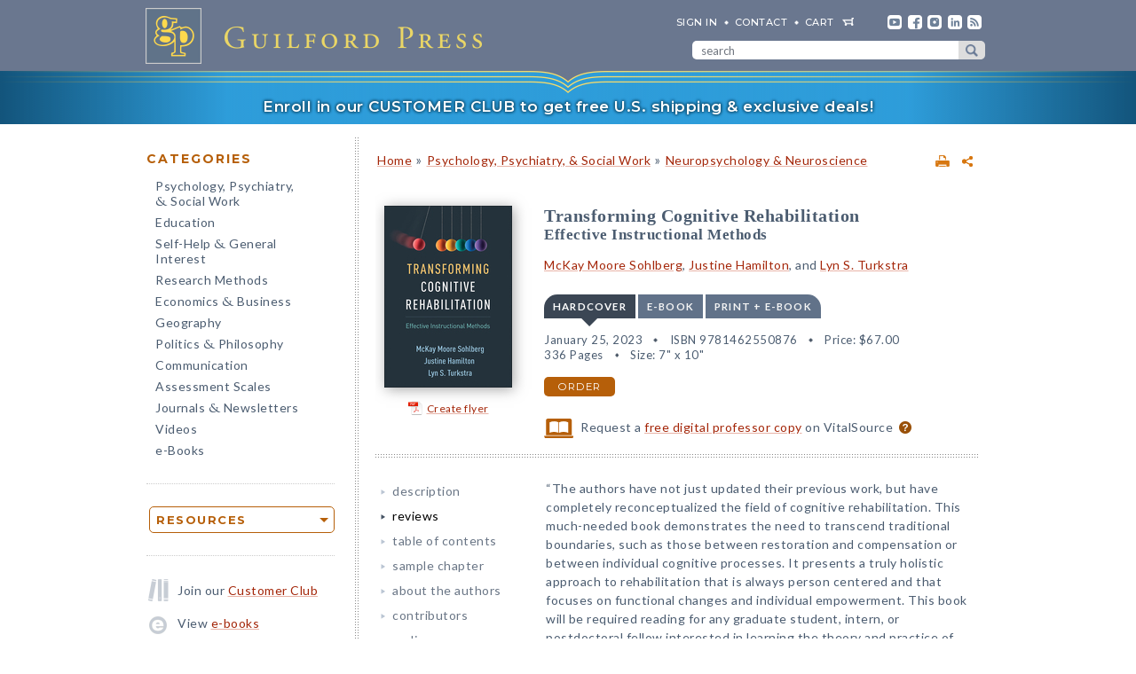

--- FILE ---
content_type: text/html; charset=UTF-8
request_url: https://www.cms.guilford.com/books/Transforming-Cognitive-Rehabilitation/Sohlberg-Hamilton-Turkstra/9781462550876/reviews
body_size: 17453
content:
<!DOCTYPE html>
<!--[if IE 8 ]>    <html lang="en-US" class="ie8"> <![endif]-->
<!--[if IE 9 ]>    <html lang="en-US" class="ie9"> <![endif]-->
<!--[if (gt IE 9)|!(IE)]><!--> <html lang="en-US" class="responsive-html"> <!--<![endif]-->
<head>
	<title>Transforming Cognitive Rehabilitation: Effective Instructional Methods</title>
	<meta charset="UTF-8">
	<meta name="viewport" content="width=device-width, initial-scale=1">
	<meta http-equiv="X-UA-Compatible" content="IE=edge">
	
		<META name="description" content="Grounded in cutting-edge knowledge about cognitive function and recovery from brain injury, this practical reference and text builds on the authors' influential earlier work, Optimizing Cognitive Rehabilitation. It incorporates major advances in the field to provide a new framework for assessing patients and developing individualized rehabilitation plans.">
	<META name="keywords" content="acquired, assessments, degenerative diseases, dementia, evaluations, interventions, long covid-19, manual, memory loss, occupational therapy, optimizing, recovery, rehabrelated, skills training, speech-language pathology, strategies, traumatic brain injury, treating, working with patients">
		<meta property="og:image" content="https://www.guilford.com/covers/9781462550876.jpg">
		<meta property="og:image:width" content="144">
		<meta property="og:image:height" content="205">
	<meta property="og:description" content="Grounded in cutting-edge knowledge about cognitive function and recovery from brain injury, this practical reference and text builds on the authors' influential earlier work, Optimizing Cognitive Rehabilitation. It incorporates major advances in the field to provide a new framework for assessing patients and developing individualized rehabilitation plans.">
	<meta property="og:title" content="Transforming Cognitive Rehabilitation: Effective Instructional Methods">
	<meta property="og:url" content="https://www.guilford.com/books/Transforming-Cognitive-Rehabilitation/Sohlberg-Hamilton-Turkstra/9781462550876/reviews">


	<meta property="og:site_name" content="Guilford Press">
<!-- meta_extra -->
	<link rel="apple-touch-icon" sizes="57x57" href="/apple-touch-icon-57x57.png?v=2">
	<link rel="apple-touch-icon" sizes="60x60" href="/apple-touch-icon-60x60.png?v=2">
	<link rel="apple-touch-icon" sizes="72x72" href="/apple-touch-icon-72x72.png?v=2">
	<link rel="apple-touch-icon" sizes="76x76" href="/apple-touch-icon-76x76.png?v=2">
	<link rel="apple-touch-icon" sizes="114x114" href="/apple-touch-icon-114x114.png?v=2">
	<link rel="apple-touch-icon" sizes="120x120" href="/apple-touch-icon-120x120.png?v=2">
	<link rel="apple-touch-icon" sizes="144x144" href="/apple-touch-icon-144x144.png?v=2">
	<link rel="apple-touch-icon" sizes="152x152" href="/apple-touch-icon-152x152.png?v=2">
	<link rel="apple-touch-icon" sizes="180x180" href="/apple-touch-icon-180x180.png?v=2">
	<link rel="icon" type="image/png" href="/favicon-32x32.png?v=2" sizes="32x32">
	<link rel="icon" type="image/png" href="/favicon-194x194.png?v=2" sizes="194x194">
	<link rel="icon" type="image/png" href="/favicon-96x96.png?v=2" sizes="96x96">
	<link rel="icon" type="image/png" href="/android-chrome-192x192.png?v=2" sizes="192x192">
	<link rel="icon" type="image/png" href="/favicon-16x16.png?v=2" sizes="16x16">
	<link rel="manifest" href="/manifest.json?v=2">
	<link rel="mask-icon" href="/safari-pinned-tab.svg?v=2" color="#6e8198">
	<meta name="msapplication-TileColor" content="#6e8198">
	<meta name="msapplication-TileImage" content="/mstile-144x144.png">
	<meta name="theme-color" content="#667a91">

	

	<link rel="stylesheet"  href="/css/style.min.css?df7d6fd7b9a5b230b7b6479d9c8cfb17" type="text/css" media="all">

	<script src="https://ajax.googleapis.com/ajax/libs/jquery/3.7.1/jquery.min.js"></script>
	<script src="/js/jquery.jcarousel.min.js"></script>

	<!-- Google tag (gtag.js) -->
	<script type="text/plain" data-category="analytics" data-service="Google Analytics" async data-src="https://www.googletagmanager.com/gtag/js?id=G-LF0PP30NBR"></script>
	<script type="text/plain" data-category="analytics" data-service="Google Analytics">
		window.dataLayer = window.dataLayer || [];
		function gtag(){dataLayer.push(arguments);}
		gtag('js', new Date());

		gtag('config', 'G-LF0PP30NBR', {
			
				"content_group": "product_page",
				"page_title": "Transforming Cognitive Rehabilitation: Effective Instructional Methods"
		});
		gtag('config', 'AW-1063409819');

		
gtag("event", "view_item", {
  currency: "USD",
  value: 67,
  items: [
		{
			item_id: "sohlberg4",
			item_name: "Transforming Cognitive Rehabilitation: Effective Instructional Methods",
			item_list_name: "product-page",
			item_list_id: "product-page",
			item_category: "Psychology, Psychiatry, & Social Work - Neuropsychology & Neuroscience",
			price: 67
		}
	]
});

	</script>

	<!-- Pingdom RUM -->
	<script type="text/plain" data-category="analytics" data-service="Pingdom">
		var _prum = [['id', '527bf25fabe53d042d000000'],
			     ['mark', 'firstbyte', (new Date()).getTime()]];
		(function() {
		    var s = document.getElementsByTagName('script')[0]
		      , p = document.createElement('script');
		    p.async = 'async';
		    p.src = '//rum-static.pingdom.net/prum.min.js';
		    s.parentNode.insertBefore(p, s);
		})();
	</script>
	
	<!-- Hotjar -->
	<script type="text/plain" data-category="analytics" data-service="Hotjar">
		(function(h,o,t,j,a,r){
			h.hj=h.hj||function(){(h.hj.q=h.hj.q||[]).push(arguments)};
			h._hjSettings={hjid:3417520,hjsv:6};
			a=o.getElementsByTagName('head')[0];
			r=o.createElement('script');r.async=1;
			r.src=t+h._hjSettings.hjid+j+h._hjSettings.hjsv;
			a.appendChild(r);
		})(window,document,'https://static.hotjar.com/c/hotjar-','.js?sv=');
	</script>

    	
</head>

<body class="internal responsive no-js">
	<a class="skip-link" href="#main-content" tabindex="0">Skip to content</a>
	<header class="header-wrapper" role="banner">
		<div class="header">
			<a href="https://www.guilford.com" class="home" aria-label="go to homepage"></a>
			<nav role="navigation" aria-label="desktop-header-nav" class="header-inner">
				<ul>
					<li><a href="/sign-in" rel="nofollow">SIGN IN</a></li>
					<li><a href="/contact-guilford-press">Contact</a></li>
					<li id="last" class="cart"><a rel="nofollow" href="/view-cart">cart</a><span class="dropdown-toggle cart-icon inactive" aria-label="open cart dropdown"></span></li>
					<li class="social youtube first"><a href="https://www.youtube.com/user/guilfordpress" target="_blank"><img src="https://www.guilford.com//images/social/icon-header-youtube-retina.png" style="width:16px;height:16px;" alt="YouTube"></a></li>
					<li class="social fb"><a href="https://www.facebook.com/pages/Guilford-Press/27048010039" target="_blank"><img src="https://www.guilford.com//images/social/icon-header-facebook-retina.png" style="width:16px;height:16px;" alt="Facebook"></a></li>
					<li class="social instagram"><a href="https://www.instagram.com/guilfordpress/" target="_blank"><img src="https://www.guilford.com//images/social/icon-header-instagram-retina.png" style="width:16px;height:16px;" alt="Instagram"></a></li>
					<li class="social linkedin"><a href="https://www.linkedin.com/company/guilford-publications" target="_blank"><img src="https://www.guilford.com//images/social/icon-header-linkedin-retina.png" style="width:16px;height:16px;" alt="LinkedIn"></a></li>
					<li class="social rss last"><a href="https://guilfordjournals.com/rss" target="_blank"><img src="https://www.guilford.com//images/social/icon-header-rss-retina.png" style="width:16px;height:16px;" alt="RSS"></a></li>
				</ul>

				<form id="search-form" method="get" action="/search" class="header-search" role="search" aria-label="desktop-search">
					<div class="search-input-wrapper">
						<input type="text" placeholder="search" class="search-input" id="header-search-input" name="pattern" aria-label="search" required><button class="search-submit" aria-label="submit search">submit search</button>
					</div>
				</form>
			</nav>
			<nav role="navigation" aria-label="mobile-header-nav" class="header-inner-mobile">
				<div class="cart-overlay-container">
					<a href="/view-cart"><img src="https://www.guilford.com//images/glyphicons-cart-2x.png" id="cart-glyph" alt="cart glyph"></a>
					
				</div>
				<img src="https://www.guilford.com//images/glyphicons-search-2x.png" id="search-glyph" alt="search glyph" tabindex="0" class="dropdown-toggle">
				<img src="https://www.guilford.com//images/glyphicons-menu-2x.png" id="menu-glyph" alt="menu-glyph" tabindex="0" class="dropdown-toggle">
			</nav>
		</div>
		<nav class="header-mobile-menu-container" role="navigation" aria-label="mobile-nav-menu">
			<div class="header-mobile-menu">
				<div class="arrow-up"></div>
				<ul>
					<li class="submenu"><a class="mobile-categories-link menu-button inactive" tabindex="0">Browse Categories</a>
						<ul>
							<li><a href="/browse/psychology-psychiatry-social-work">Psychology, Psychiatry, <span class="amp amp-menu">&amp;</span> Social Work</a></li>
							<li><a href="/browse/education">Education</a></li>
							<li><a href="/browse/self-help-general-interest">Self-Help <span class="amp amp-menu">&amp;</span> General Interest</a></li>
							<li><a href="/browse/research-methods">Research Methods</a></li>
							<li><a href="/browse/economics-business">Economics <span class="amp amp-menu">&amp;</span> Business</a></li>
							<li><a href="/browse/geography">Geography</a></li>
							<li><a href="/browse/politics-philosophy">Politics <span class="amp amp-menu">&amp;</span> Philosophy</a></li>
							<li><a href="/browse/communication">Communication</a></li>
							<li><a href="/browse/assessment-scales">Assessment Scales</a></li>
							<li><a href="/browse/journals-newsletters">Journals <span class="amp amp-menu">&amp;</span> Newsletters</a></li>
							<li><a href="/browse/videos">Videos</a></li>
							<li><a href="/e-books">e-Books</a></li>
						</ul>
					</li>
					<li class="submenu"><a class="mobile-resources-link menu-button inactive" tabindex="0">Browse Resources</a>
						<ul>
							<li><a href="/ordering-information">Ordering Information</a></li>
							<li><a href="/journals-newsletters/renew">Renew a Subscription</a></li>
							<li><a href="/offers">Special Offers</a></li>
							<li><a href="/professors">For Professors</a></li>
							<li><a href="/teachers-schools">For Teachers &amp; Schools</a></li>
							<li><a href="/student-discount">For Students</a></li>
							<li><a href="/authors">For Authors</a></li>
							<li><a href="/resellers">For Resellers</a></li>
							<li><a href="/librarians">For Librarians</a></li>
							<li><a href="/treating-military-clients">For Treating Military Clients</a></li>
							<li><a href="/conference-calendar">Conference Calendar</a></li>
							<li><a href="/publicity">Publicity</a></li>
							<li><a href="/mhe-resources">Free Chapters, Tips, & Tools</a></li>
							<li><a href="/meet-authors">Meet our Authors</a></li>
							<li><a href="/permissions">Permissions</a></li>
							<li><a href="/rights-and-translations">Foreign Rights</a></li>
							<li><a href="/CE-credits">CE Credits</a></li>
							<li><a href="/employment-opportunities">Employment Opportunities</a></li>
							<li><a href="/freelance-opportunities">Freelance Opportunities</a></li>
						</ul>
					</li>
					<li class="link"><a href="/contact-guilford-press" class="menu-button">Contact Us</a></li>
					<li class="link"><a href="/sign-in" class="menu-button">Sign In</a></li>
					<li class="link"><a href="/emails" class="menu-button">emails</a></li>
					<li class="link"><a href="/e-books" class="menu-button">e-books</a></li>
					<li class="link"><a href="/new-releases" class="menu-button">new releases</a></li>
					<li class="link"><a href="/request-catalogs" class="menu-button">catalogs</a></li>
					<li class="link"><a href="/bestsellers" class="menu-button">bestsellers</a></li>
				</ul>			
			</div>
		</nav>
		<div class="header-mobile-search-container" role="search" aria-label="mobile-search">
			<div class="header-mobile-search">
				<div class="arrow-up"></div>
				<form id="search-form-mobile" method="get" action="/search" class="header-search">
					<label for="header-search-input-mobile">Search</label>
					<input type="text" placeholder="" class="search-input" id="header-search-input-mobile" name="pattern" aria-label="search input" required>
					<button class="search-submit" aria-label="submit search"><span class="arrow-right"></span></button>
				</form>
			</div>
		</div>
	</header>

	<div class="top-banner-alert internal-promotion" tabindex="0" data-promovariant="customer-club-ribbon" data-promoname="Customer Club Ribbon" data-promoid="customer-club">
		<a href="/club" class="banner-inner">
			Enroll in our CUSTOMER CLUB to get free U.S. shipping &amp; exclusive deals!
		</a>
	</div>

	<div class="content clearfix">
		<nav class="sidebar" role="navigation" aria-label="desktop-main-nav">
			<h2 class="categories-header">Categories</h2>
			<ul class="categories">
				<li><a href="/browse/psychology-psychiatry-social-work">Psychology, Psychiatry, <br><span class="amp amp-menu">&amp;</span> Social Work</a></li>
				<li><a href="/browse/education">Education</a></li>
				<li><a href="/browse/self-help-general-interest">Self-Help <span class="amp amp-menu">&amp;</span> General Interest</a></li>
				<li><a href="/browse/research-methods">Research Methods</a></li>
				<li><a href="/browse/economics-business">Economics <span class="amp amp-menu">&amp;</span> Business</a></li>
				<li><a href="/browse/geography">Geography</a></li>
				<li><a href="/browse/politics-philosophy">Politics <span class="amp amp-menu">&amp;</span> Philosophy</a></li>
				<li><a href="/browse/communication">Communication</a></li>
				<li><a href="/browse/assessment-scales">Assessment Scales</a></li>
				<li><a href="/browse/journals-newsletters">Journals <span class="amp amp-menu">&amp;</span> Newsletters</a></li>
				<li><a href="/browse/videos">Videos</a></li>
				<li><a href="/e-books">e-Books</a></li>
			</ul>
			
			<div class="res-container">
				<div class="dropdown-select-group full-width" name="search-sort-by">
					<button type="button" class="btn-select btn btn-lg orange border"><strong>Resources</strong></button>
					<div class="dropdown-select-options">
						<a href="/ordering-information">Ordering Information</a>
						<a href="/journals-newsletters/renew">Renew a Subscription</a>
						<a href="/offers">Special Offers</a>	
						<a href="/professors">For Professors</a>
						<a href="/teachers-schools">For Teachers &amp; Schools</a>
						<a href="/student-discount">For Students</a>
						<a href="/authors">For Authors</a>
						<a href="/resellers">For Resellers</a>
						<a href="/librarians">For Librarians</a>
						<a href="/treating-military-clients">Treating Military Clients</a>
						<a href="/conference-calendar">Conference Calendar</a>
						<a href="/publicity">Publicity</a>
						<a href="/mhe-resources">Free Chapters, Tips, & Tools</a>
						<a href="/meet-authors">Meet our Authors</a>
						<a href="/permissions">Permissions</a>
						<a href="/rights-and-translations">Foreign Rights</a>
						<a href="/CE-credits">CE Credits</a>
						<a href="/employment-opportunities">Employment</a>
						<a href="/freelance-opportunities">Freelance Opportunities</a>
					</div>
				</div>
			</div>

			<div class="icon-box icon-club">Join our <a href="/club">Customer Club</a></div>
			<div class="icon-box icon-ebooks">View <a href="/e-books">e-books</a></div>
			<div class="icon-box icon-bestsellers">Browse our <a href="/bestsellers">bestsellers</a></div>
			<div class="icon-box icon-marketing-emails">Sign up for <a href="/emails">emails</a></div>
			<div class="icon-box icon-catalog">Request <a href="/request-catalogs">our catalogs</a></div>
			<div class="icon-box icon-new-releases">See our <a href="/new-releases">new releases</a></div>
			
		</nav>
		<main class="inner" id="main-content" role="main" tabindex="-1">
<!-- begin main -->
			<div class="product-header-container">
	<div class="toplinks">
	<div id="print-link-container"><a rel="nofollow" href="/books/Transforming-Cognitive-Rehabilitation/Sohlberg-Hamilton-Turkstra/9781462550876/print" class="print-page" target="_blank"><img src="https://www.guilford.com/images/printer-2x.gif" alt="printer"></a><span class="print-link-tooltip">Print</span></div>&nbsp; &nbsp; 	
		<div class="share-widget-container" style="display:inline-block; float:right;">
			<a id="share-by-name" class="share-parent dropdown-toggle" data-name="sohlberg4" tabindex="0"><img src="https://www.guilford.com/images/share-widget.png" width="12" height="12" alt="share"></a>
		</div>
		
	<div id="product-share-preview" style="display: none;"><!-- SHARE_PREVIEW --><table align="center" border="0" cellpadding="0" cellspacing="0" style="width:100%;color:#4B5C70; font-family:Verdana, Arial, Helvetica, sans-serif; font-size:13px; letter-spacing:normal;" width="100%">
		<tr>
			<!-- COVER -->
			<td align="center" class="product-cover-container" style="width:137px;padding:0 44px 5px 0; vertical-align:top;" valign="top" width="137">
				<!-- TAGLINE COPY -->
				<div style="font-weight:bold; font-size:11px; color:#b65f09;padding-bottom:7px;margin-right:7px;">
				
	
		
		
		
		
		
		
				</div>
				<!-- END TAGLINE COPY -->
				
				<a href="https://www.guilford.com/books/Transforming-Cognitive-Rehabilitation/Sohlberg-Hamilton-Turkstra/9781462550876?utm_source=share-email&utm_medium=social&utm_campaign=share-widget" target="_blank"><img src="https://www.guilford.com/covers/9781462550876.jpg" height="185" width="130" alt="Transforming Cognitive Rehabilitation - McKay Moore Sohlberg, Justine Hamilton, and Lyn S. Turkstra" vspace="3" border="0" style="margin:7px 7px 7px 0; -webkit-box-shadow: 2px 2px 14px 0 rgba(128,128,128,0.7); -moz-box-shadow: 2px 2px 14px 0 rgba(128,128,128,0.7); box-shadow: 2px 2px 14px 0 rgba(128,128,128,0.7);"></a>
			</td>
			<!-- END COVER -->
			<td align="left" class="description" style="width:99%;padding:0 0 5px 0px;font-size:14px;" valign="center">
				<font color="#4B5C70"><b><a class="product-title" href="https://www.guilford.com/books/Transforming-Cognitive-Rehabilitation/Sohlberg-Hamilton-Turkstra/9781462550876?utm_source=share-email&utm_medium=social&utm_campaign=share-widget" style="color: #a42609; font-size:17px;" target="_blank">Transforming Cognitive Rehabilitation</a></b>
				<!-- SUBTITLE -->
				<a href="https://www.guilford.com/books/Transforming-Cognitive-Rehabilitation/Sohlberg-Hamilton-Turkstra/9781462550876?utm_source=share-email&utm_medium=social&utm_campaign=share-widget" style="color: #a42609;" target="_blank"><br>Effective Instructional Methods</a>
				<!-- END SUBTITLE -->
				<br><br>					
				<i class="authors"><a href="https://www.guilford.com/author/McKay-Moore-Sohlberg" style="color:#a42609" target="_blank">McKay Moore Sohlberg</a>, <a href="https://www.guilford.com/author/Justine-Hamilton" style="color:#a42609" target="_blank">Justine Hamilton</a>, and <a href="https://www.guilford.com/author/Lyn-S-Turkstra" style="color:#a42609" target="_blank">Lyn S. Turkstra</a></i></font> 

			</td>
		</tr>
		<tr>
			<td class="description" colspan="2" style="padding:10px 0 0 0;font-size:14px;">
			<!-- DESCRIPTION -->
			Grounded in cutting-edge knowledge about cognitive function and recovery from brain injury, this practical reference and text builds on the authors' influential earlier work, Optimizing Cognitive Rehabilitation.
			
			&nbsp;&nbsp; <a href="https://www.guilford.com/books/Transforming-Cognitive-Rehabilitation/Sohlberg-Hamilton-Turkstra/9781462550876?utm_source=share-email&utm_medium=social&utm_campaign=share-widget"  style="color: #a42609;font-size:11px;" target="_blank">read more &#187;</a>
			<!-- END DESCRIPTION -->
			</td>
		</tr>
	</table><!-- END SHARE_PREVIEW --></div>
	</div>

	<div class="page-header product-header"><p class="breadcrumb"><a HREF="/">Home</a> <span class="small">&#187;</span> <A HREF="/browse/psychology-psychiatry-social-work">Psychology, Psychiatry, & Social Work</A> 
<span class="small">&#187;</span> <A HREF="/browse/psychology-psychiatry-social-work/neuropsychology-neuroscience">Neuropsychology & Neuroscience</A> 
</div>
</div>


<div class="page-product">

	<!-- begin biblio -->
	<div id="biblio" class="nojs2">

		<!-- begin cover -->
		<div class="cover">
		
		
		
		
		
		
		<a id="coverPopupButton" tabindex="0" class="norm_link"><IMG SRC="https://www.guilford.com/covers/9781462550876.jpg" class="dropshadow-cover" ALT="Product Cover"></a>
		<!-- begin flyer or librarian link --><div id="flyer-link-container"><a rel="nofollow" href="https://www.guilford.com/create-flyer/sohlberg4" class="create-flyer"><img src="https://www.guilford.com/images/flyer_icon.jpg" id="create-flyer-img" alt="PDF flyer" width="16" height="16" border="0" style="margin:2px 5px 5px 0;vertical-align:middle" />Create flyer</a></div><!-- end flyer or librarian link -->
		
		
		</div>
		<!-- end cover -->

		<div class="biblio">
		
		<h1 class="title">Transforming Cognitive Rehabilitation</h1>
		<!-- SUBTITLE -->
		<h2 class="subtitle">Effective Instructional Methods</h2>
		<!-- END SUBTITLE -->
		<h3 class="author"><a href="/author/McKay-Moore-Sohlberg">McKay Moore Sohlberg</a>, <a href="/author/Justine-Hamilton">Justine Hamilton</a>, and <a href="/author/Lyn-S-Turkstra">Lyn S. Turkstra</a></h3>
		
		<!-- begin INFO -->
			<div class="format-title-container"><span tabindex="0" class="format-title active" data-format="1">Hardcover</span><span tabindex="0" class="format-title" data-format="2">e-book</span><span tabindex="0" class="format-title" data-format="3">print + e-book</span></div>  <div class="format three-or-fewer-formats active" id="format-1"><div><span class="nojs-binding">Hardcover</span><div class="details">January 25, 2023</div> <div class="details">ISBN 9781462550876</div> <span class="price">Price: <!---->$67.00</span> <br><div class="details">336 Pages</div> <div class="details">Size: 7" x 10"</div> </div><a rel="nofollow" href="/add-to-cart/9781462550876/$67.00/Transforming+Cognitive+Rehabilitation:+Effective+Instructional+Methods+(Hardcover)" class="btn btn-md orange">order</a></div><div class="format three-or-fewer-formats" id="format-2"><div><span class="nojs-binding" title="PDF e-Book">e-book</span><div class="details">November 7, 2022</div> <div class="details">PDF and <span class="mobile-accessibility-link"><a href="/accessibility">Accessible</a> </span>ePub <a style="cursor:pointer" class="ebook-question-mark" tabindex="0">?</a></div> <span class="price">Price: <!---->$67.00</span> <br><div class="details">336 Pages</div> <div class="details desktop-accessibility-link">ePub is <a href="/accessibility">Global Certified Accessible</a></div> </div><a rel="nofollow" href="/add-to-cart/9781462550968/$67.00/Transforming+Cognitive+Rehabilitation:+Effective+Instructional+Methods+(e-Book)" class="btn btn-md orange">order</a></div> <script src="/js/ebooks_popup.js?1689725581"></script><div class="format three-or-fewer-formats" id="format-3"><div><span class="nojs-binding">print + e-book</span> <div class="details">Hardcover + e-Book (PDF and <span class="mobile-accessibility-link"><a href="/accessibility">Accessible</a> </span>ePub) <a style="cursor:pointer" class="ebook-question-mark">?</a></div> <span class="price">Price: <strike>$134.00</strike> <strong>$80.40</strong></span><br><div class="details">336 Pages</div><div class="details desktop-accessibility-link">ePub is <a href="/accessibility">Global Certified Accessible</a></div></div><a rel="nofollow" href="/add-to-cart/9781462550876E/$134.00--$80.40/Transforming+Cognitive+Rehabilitation:+Effective+Instructional+Methods+(Print+%252B+e-Book)" class="btn btn-md orange">order</a></div><script type="text/javascript">$('.nojs2').removeClass('nojs2');</script>
			
			
		<!-- end INFO -->

		<!-- begin PREMIUM_RESOURCES -->
			
		<!-- end PREMIUM_RESOURCES -->

		<!-- begin AUDIBLE_LINK -->
			
		<!-- end AUDIBLE_LINK -->

		<!-- begin PACKAGE_INFO -->
			
		<!-- end PACKAGE_INFO -->

		<!-- begin GPJOURNALS -->
			
		<!-- end GPJOURNALS -->

		<!-- begin ASSOC -->
			
		<!-- end ASSOC -->

		<!-- begin EBOOK -->
			
		<!-- end EBOOK -->

		<!-- begin VITALSOURCE_LINK -->
			<div class="biblio_addendum"><span class="vitalsource-link"><span class="vitalsource-link-text"><img src="https://www.guilford.com//images/professor-copy-icon-web.svg" alt="professor copy" style="height:22px; width:auto; vertical-align:middle; padding-right:5px;"> Request a <a href="https://sampling.vitalsource.com/educators/textbooks?term=9781462550975" target="_blank">free digital professor copy</a> on VitalSource <a href="/professors" style="cursor:pointer" class="professor-copy-question-mark" tabindex="0">?</a></span></span></div>
		<!-- end VITALSOURCE_LINK -->

		<!-- begin CONTENT_TAGLINE -->
			
		<!-- end CONTENT_TAGLINE -->

		<!-- begin ETC_INFO -->
			
		<!-- end ETC_INFO -->

		<!-- begin DISCOUNT -->
			
		<!-- end DISCOUNT -->

		<!-- begin no cover flyer or librarian link -->
		<!-- end no cover flyer or librarian link -->

		</div> <!-- end info -->
	</div>
	<!-- end biblio -->

	<hr>

	<div id="etc">
			
	<!-- begin VIDLINK -->
			
	<!-- end VIDLINK -->

	<!-- begin EDITION -->
			
	<!-- end EDITION -->

	<!-- begin ETC -->
			
	<!-- end ETC -->

	<!-- begin ETC2 -->
			
	<!-- end ETC2 -->

	<!-- begin ETC3 -->
			
	<!-- end ETC3 -->

	<!-- begin AOTM -->
			
	<!-- end AOTM -->

	<!-- begin MARKETING_EMAIL -->
			
	<!-- end MARKETING_EMAIL -->

	<!-- begin USABLE_FORMS -->
			
	<!-- end USABLE_FORMS -->

	<!-- begin ONLINE -->
			
	<!-- end ONLINE -->
	</div>

	<div id="prodinfo" class="product-info-main">
		<div id="moreinfo">
			<!-- begin 'more info' sections -->
			<ul class="menu">
				<li><a href="/books/Transforming-Cognitive-Rehabilitation/Sohlberg-Hamilton-Turkstra/9781462550876/summary">description</a>
<!-- section SUMMARY
<div id="description"><span class="initcap" >G</span>rounded in cutting-edge knowledge about cognitive function and recovery from brain injury, this practical reference and text builds on the authors' influential earlier work, <i>Optimizing Cognitive Rehabilitation</i>. It incorporates major advances in the field to provide a new framework for assessing patients and developing individualized rehabilitation plans. The distinguished authors present principles and procedures for promoting engagement, teaching cognitive strategies and discrete facts and routines, introducing external cognitive aids, and supporting patients' social competence. Additional topics include considerations for using computer-based training, managing functional cognitive symptoms, and providing cognitive rehabilitation in the inpatient setting. The book features detailed case illustrations and filled-out examples of 19 reproducible planning and progress monitoring forms. Blank forms can be downloaded and printed in a convenient 8½“ x 11” size.</div>
-->
</li>
				<li><a href="/books/Transforming-Cognitive-Rehabilitation/Sohlberg-Hamilton-Turkstra/9781462550876/reviews" class="current">reviews</a>
<!-- section REVIEWS
“The authors have not just updated their previous work, but have completely reconceptualized the field of cognitive rehabilitation. This much-needed book demonstrates the need to transcend traditional boundaries, such as those between restoration and compensation or between individual cognitive processes. It presents a truly holistic approach to rehabilitation that is always person centered and that focuses on functional changes and individual empowerment. This book will be required reading for any graduate student, intern, or postdoctoral fellow interested in learning the theory and practice of cognitive rehabilitation. Even as a practitioner of 30 years, I learned quite a lot that I will incorporate into my clinical work and future research studies. The volume is jam-packed with case studies, handouts, checklists, and planning sheets that allow clinicians to easily apply the models and frameworks in their daily sessions.”<br><img src="https://www.guilford.com/images/new/spacer.gif" height="6" width="1"><br><span class="small"><b>—Sarah A. Raskin, PhD, Charles A. Dana Professor of Psychology and Neuroscience, Trinity College</b></span><br><br><br>

“It has been challenging to develop a coherent approach to cognitive rehabilitation, considering the complexity of human cognition, the many conditions that can affect it, and the varied goals of those we treat. This book surely lives up to its title, providing an integrated, transformative vision for the field and a set of systematic principles to guide practice in the face of evolving evidence. The authors' clinical recommendations are grounded in current research on learning and neuroplasticity, and organized in consistent procedural frameworks that support the clinician’s skill development. Case examples help clarify complex points in assessment and treatment planning. This book is an essential support resource for rehabilitation science faculty and students, as well as clinicians in practice.”<br><img src="https://www.guilford.com/images/new/spacer.gif" height="6" width="1"><br><span class="small"><b>—John Whyte, MD, PhD, Institute Scientist Emeritus, Moss Rehabilitation Research Institute</b></span><br><br><br>

“This book is a 'must read' for students in the health professions and will make an excellent foundational text for cognitive rehabilitation courses. Students will benefit from the foci on person-centered care, everyday life goals, and transfer of learning, and from the generous use of case examples. Clinicians working with clients with acquired brain injury will appreciate the up-to-date evidence and practical examples. The book introduces the Rehabilitation Treatment Specification System (RTSS), an important framework for developing cognitive rehabilitation interventions, and provides examples of RTSS application throughout.”<br><img src="https://www.guilford.com/images/new/spacer.gif" height="6" width="1"><br><span class="small"><b>—Deirdre R. Dawson, PhD, Professor Emeritus, Department of Occupational Science and Occupational Therapy, and Rehabilitation Sciences Institute, University of Toronto, Canada</b></span><br><br><br>

“This remarkable book goes beyond a summary of current evidence-based practice to address the complexities of cognitive rehabilitation. It includes methods to adjust therapies in light of psychological, social, and cultural factors, and ways to provide meaningful, functional services in the acute care setting. While a number of books cover the process and/or rationale of cognitive rehabilitation (the 'what' and 'why'), few books cover implementation (the 'how'). Here you have in-depth coverage of all three, making this an indispensable resource for experienced clinicians, researchers, and students alike. A welcome addition to the literature that provides a roadmap for empowering and guiding clients toward functional change and increased well-being.”<br><img src="https://www.guilford.com/images/new/spacer.gif" height="6" width="1"><br><span class="small"><b>—Donald L. MacLennan, MA, CCC-SLP, research speech–language pathologist, Minneapolis VA Health Care System</b></span>
-->
</li>
				
				
				
				
				
				
				<li><a href="/books/Transforming-Cognitive-Rehabilitation/Sohlberg-Hamilton-Turkstra/9781462550876/contents">table of contents</a>
<!-- section TOC
<b>I. Foundations</b><p>
1. Introduction<p>
2. Cognition: What Clinicians Need to Know<p>
3. Practicing Psychological Mindedness in Cognitive Rehabilitation, Katharine Seagly, Brigid Waldron-Perrine, McKay Moore Sohlberg, Rose Dunn, Pauline Mashima, Diane Paul, & Kelly Ann Peña<p>
4. Applying RTSS and Systematic Instruction to Cognitive Rehabilitation<p>
5. The PIE Framework: A Roadmap for Intervention<p>
<b>II. Intervention<p></b>
6. Training Discrete Facts and Routines<p>
7. Cognitive Strategy Instruction<p>
8. External Cognitive Aid Instruction<p>
9. Supporting Social Competence after Brain Injury<p>
<b>III. Special Considerations<p></b>
10. Cognitive Rehabilitation in the Inpatient Setting, Tessa Hart, Mary K. Ferraro, & Amanda R. Rabinowitz<p>
11. Computer-Based Cognitive Rehabilitation<p>
12. Cognitive Rehabilitation for Functional Cognitive Symptoms, Rose Dunn, Pauline Mashima, Katharine Seagly, Brigid Waldron-Perrine, Diane Paul, McKay Moore Sohlberg, & Kelly Ann Peña<p>
APPENDIX A. Glossary of Key Memory and Learning Terms<p>
APPENDIX B. Mindfulness Resources
-->
</li>
				<li><a href="/excerpts/sohlberg4_preface.pdf?t=1" target="_new">sample chapter</a>
</li>
				
				<li><a href="/books/Transforming-Cognitive-Rehabilitation/Sohlberg-Hamilton-Turkstra/9781462550876/authors">about the authors</a>
<!-- section ABOUTAS
<a href="/author/McKay-Moore-Sohlberg">McKay Moore Sohlberg</a>, PhD, CCC-SLP, is Professor of Communication Disorders and Sciences at the University of Oregon, where she has been teaching, conducting research, and providing clinical training since 1994. Dr. Sohlberg is known internationally for her pioneering work in the field of cognitive rehabilitation. She has published widely on the development and evaluation of treatments to assist people with acquired brain injury in managing cognitive impairments in order to function optimally in their communities. Dr. Sohlberg has contributed to a number of evidence-based practice guidelines supported by the Academy of Neurologic Communication Disorders and Sciences.<BR>
<ul><li><a href="/author/McKay-Moore-Sohlberg">All titles by McKay Moore Sohlberg</a></li></ul><BR>
<a href="/author/Justine-Hamilton">Justine Hamilton</a>, MClSc, MBA, is Head of Course and Senior Lecturer in Speech Pathology at the School of Health, Medical, and Applied Sciences at Central Queensland University in Australia. Previously, she helped develop the first problem-based learning program in speech–language pathology in North America while on the faculty of McMaster University in Ontario, Canada. Ms. Hamilton's interests include assessment and treatment of aphasia and cognitive–communication disorders as well as objective measurement of meaningful, real-world outcomes.<BR>
<BR>
<a href="/author/Lyn-S-Turkstra">Lyn S. Turkstra</a>, PhD, is Assistant Dean and Professor in the Speech–Language Pathology Program at the School of Rehabilitation Science, McMaster University, Hamilton, Ontario, Canada. She is a clinical speech–language pathologist by training and senior scholar in the field of acquired cognitive–communication disorders. Dr. Turkstra's research aims to advance our understanding of cognitive mechanisms underlying communication disorders, and to translate research findings into assessment and intervention methods that improve life participation for adolescents and adults with acquired brain injury. Dr. Turkstra has coauthored national and international practice guidelines in cognitive rehabilitation for both civilian and military populations.
-->
</li>
				
				
				<li><a href="/books/Transforming-Cognitive-Rehabilitation/Sohlberg-Hamilton-Turkstra/9781462550876/contributors">contributors</a>
<!-- section CONTRIB
<b><b>Rose Dunn</b>, PhD,</b> Neuropsychology and Behavioral Health Consultants, Dallas, TX<BR>
<BR>
<b><b>Mary K. Ferraro</b>, PhD,</b> Moss Rehabilitation Research Institute, Einstein Medical Center, Elkins Park, PA<BR>
<BR>
<b><b>Tessa Hart</b>, PhD,</b> Moss Rehabilitation Research Institute, Einstein Medical Center, Elkins Park, PA; Sidney Kimmel Medical College, Thomas Jefferson University, Philadelphia, PA<BR>
<BR>
<b><b>Pauline Mashima</b>, PhD,</b> Communication Sciences and Disorders, John A. Burns School of Medicine, University of Hawai’i at M&#257;noa, Honolulu, HI<BR>
<BR>
<b><b>Diane Paul</b>, PhD,</b> Clinical Issues in Speech–Language Pathology, American Speech–Language–Hearing Association, Rockville, MD<BR>
<BR>
<b><b>Kelly Ann Peña</b>, MS,</b>Department of Rehabilitation and Movement Sciences, School of Health Professions, Rutgers, The State University of New Jersey, Newark, NJ<BR>
<BR>
<b><b>Amanda R. Rabinowitz</b>, PhD,</b> Moss Rehabilitation Research Institute, Einstein Medical Center, Elkins Park, Pennsylvania; Sidney Kimmel Medical College, Thomas Jefferson University, Philadelphia, PA<BR>
<BR>
<b><b>Katharine Seagly</b>, PhD,</b>Traumatic Brain Injury Rehabilitation Program; Department of Physical Medicine and Rehabilitation, University of Michigan, Ann Arbor, MI<BR>
<BR>
<b><b>Brigid Waldron-Perrine</b>,</b><b>PhD,</b> Department of Physical Medicine and Rehabilitation, University of Michigan, Ann Arbor, MI
-->
</li>
				<li><a href="/books/Transforming-Cognitive-Rehabilitation/Sohlberg-Hamilton-Turkstra/9781462550876/audience">audience</a>
<!-- section AUDIENCE
Neuropsychologists; clinical psychologists; speech-language pathologists, occupational therapists, and other rehabilitation specialists, social workers, psychiatrists, nurses, and gerontologists.
-->
</li>
				
				
				<li><a href="/books/Transforming-Cognitive-Rehabilitation/Sohlberg-Hamilton-Turkstra/9781462550876/course-use">course use</a>
<!-- section COURSE_USE
Will serve as a text in graduate-level courses.
-->
</li>
				
				
				
				
				<li><a href="/companion-site/Transforming-Cognitive-Rehabilitation/9781462550876">companion website</a>
</li>
				
				
				
				
				
				
				
				
				
				<li><a href="/related-items/9781462550968-rehab">related items</A>
</li>

				

<div class="google-preview">
                <div id="google-preview-btn" tabindex="0">
				<script type="text/javascript" src="https://books.google.com/books/previewlib.js"></script>
				<script>GBS_setViewerOptions({showLinkChrome: false});</script>
				<script type="text/javascript">
				GBS_insertPreviewButtonPopup('ISBN:9781462550876');
			</script>
                </div>
				</div>
				
				<div class="google-preview-mobile" style="display: none;">
				<script type="text/javascript">
				GBS_insertPreviewButtonLink('ISBN:9781462550876');
				</script>
				</div>
				
			</ul>
			<!-- end 'more info' sections -->
		</div>

		<a name="copy"></a><div class="product-desc" id="display">
		<!-- begin copy -->
<a id="pr-section" data-section="reviews"></a>“The authors have not just updated their previous work, but have completely reconceptualized the field of cognitive rehabilitation. This much-needed book demonstrates the need to transcend traditional boundaries, such as those between restoration and compensation or between individual cognitive processes. It presents a truly holistic approach to rehabilitation that is always person centered and that focuses on functional changes and individual empowerment. This book will be required reading for any graduate student, intern, or postdoctoral fellow interested in learning the theory and practice of cognitive rehabilitation. Even as a practitioner of 30 years, I learned quite a lot that I will incorporate into my clinical work and future research studies. The volume is jam-packed with case studies, handouts, checklists, and planning sheets that allow clinicians to easily apply the models and frameworks in their daily sessions.”<br><img src="https://www.guilford.com/images/new/spacer.gif" height="6" width="1"><br><span class="small"><b>—Sarah A. Raskin, PhD, Charles A. Dana Professor of Psychology and Neuroscience, Trinity College</b></span><br><br><br>

“It has been challenging to develop a coherent approach to cognitive rehabilitation, considering the complexity of human cognition, the many conditions that can affect it, and the varied goals of those we treat. This book surely lives up to its title, providing an integrated, transformative vision for the field and a set of systematic principles to guide practice in the face of evolving evidence. The authors' clinical recommendations are grounded in current research on learning and neuroplasticity, and organized in consistent procedural frameworks that support the clinician’s skill development. Case examples help clarify complex points in assessment and treatment planning. This book is an essential support resource for rehabilitation science faculty and students, as well as clinicians in practice.”<br><img src="https://www.guilford.com/images/new/spacer.gif" height="6" width="1"><br><span class="small"><b>—John Whyte, MD, PhD, Institute Scientist Emeritus, Moss Rehabilitation Research Institute</b></span><br><br><br>

“This book is a 'must read' for students in the health professions and will make an excellent foundational text for cognitive rehabilitation courses. Students will benefit from the foci on person-centered care, everyday life goals, and transfer of learning, and from the generous use of case examples. Clinicians working with clients with acquired brain injury will appreciate the up-to-date evidence and practical examples. The book introduces the Rehabilitation Treatment Specification System (RTSS), an important framework for developing cognitive rehabilitation interventions, and provides examples of RTSS application throughout.”<br><img src="https://www.guilford.com/images/new/spacer.gif" height="6" width="1"><br><span class="small"><b>—Deirdre R. Dawson, PhD, Professor Emeritus, Department of Occupational Science and Occupational Therapy, and Rehabilitation Sciences Institute, University of Toronto, Canada</b></span><br><br><br>

“This remarkable book goes beyond a summary of current evidence-based practice to address the complexities of cognitive rehabilitation. It includes methods to adjust therapies in light of psychological, social, and cultural factors, and ways to provide meaningful, functional services in the acute care setting. While a number of books cover the process and/or rationale of cognitive rehabilitation (the 'what' and 'why'), few books cover implementation (the 'how'). Here you have in-depth coverage of all three, making this an indispensable resource for experienced clinicians, researchers, and students alike. A welcome addition to the literature that provides a roadmap for empowering and guiding clients toward functional change and increased well-being.”<br><img src="https://www.guilford.com/images/new/spacer.gif" height="6" width="1"><br><span class="small"><b>—Donald L. MacLennan, MA, CCC-SLP, research speech–language pathologist, Minneapolis VA Health Care System</b></span>
		<!-- end copy -->
		</div>
	</div> <!-- end prodinfo -->
	
				<div class="recommendations text-left">
					<hr class="underline">
					<h1>You May Also Be Interested In</h1>
					<div class="jcarousel-wrapper-small page-category clearfix"><span class="v-wrap nojs-hide carousel-interact" tabindex="0" aria-label="previous"><div class="v-box back jcarousel-control-prev-cat jcarousel-control"> </div></span><div class="jcarousel"><ul><li><div class="featured-title"><a href="/books/The-Brain-Injury-Rehabilitation-Workbook/Winson-Wilson-Bateman/9781462528509?recommend=product-page" class="trackable-product-view list-view" rel="nofollow" data-title="The Brain Injury Rehabilitation Workbook" data-prodid="winson" data-isbn="9781462528509" data-list="product-page-recommendations" data-subject-area="Psychology, Psychiatry, & Social Work - Neuropsychology & Neuroscience"><img src="https://www.guilford.com/covers/9781462528509.jpg" class="dropshadow-animate" alt="The Brain Injury Rehabilitation Workbook"></a></div></li><li><div class="featured-title"><a href="/books/Essentials-of-Neuropsychological-Rehabilitation/Wilson-Betteridge/9781462540730?recommend=product-page" class="trackable-product-view list-view" rel="nofollow" data-title="Essentials of Neuropsychological Rehabilitation" data-prodid="wilson8" data-isbn="9781462540730" data-list="product-page-recommendations" data-subject-area="Psychology, Psychiatry, & Social Work - Neuropsychology & Neuroscience"><img src="https://www.guilford.com/covers/9781462540730.jpg" class="dropshadow-animate" alt="Essentials of Neuropsychological Rehabilitation"></a></div></li><li><div class="featured-title"><a href="/books/Memory-Rehabilitation/Barbara-Wilson/9781606232873?recommend=product-page" class="trackable-product-view list-view" rel="nofollow" data-title="Memory Rehabilitation: Integrating Theory and Practice" data-prodid="wilson3" data-isbn="9781606232873" data-list="product-page-recommendations" data-subject-area="Psychology, Psychiatry, & Social Work - Neuropsychology & Neuroscience"><img src="https://www.guilford.com/covers/9781606232873.jpg" class="dropshadow-animate" alt="Memory Rehabilitation: Integrating Theory and Practice"></a></div></li><li><div class="featured-title"><a href="/books/Cognitive-Rehabilitation/Sohlberg-Mateer/9781572306134?recommend=product-page" class="trackable-product-view list-view" rel="nofollow" data-title="Cognitive Rehabilitation: Second Edition: An Integrative Neuropsychological Approach" data-prodid="sohlberg2" data-isbn="9781572306134" data-list="product-page-recommendations" data-subject-area="Psychology, Psychiatry, & Social Work - Neuropsychology & Neuroscience"><img src="https://www.guilford.com/covers/9781572306134.jpg" class="dropshadow-animate" alt="Cognitive Rehabilitation: Second Edition: An Integrative Neuropsychological Approach"></a></div></li><li><div class="featured-title"><a href="/books/Neuropsychological-Interviewing-of-Adults/Yana-Suchy/9781462551804?recommend=product-page" class="trackable-product-view list-view" rel="nofollow" data-title="Neuropsychological Interviewing of Adults" data-prodid="suchy2" data-isbn="9781462551804" data-list="product-page-recommendations" data-subject-area="Psychology, Psychiatry, & Social Work - Neuropsychology & Neuroscience"><img src="https://www.guilford.com/covers/9781462551804.jpg" class="dropshadow-animate" alt="Neuropsychological Interviewing of Adults"></a></div></li><li><div class="featured-title"><a href="/books/Neuropsychology-of-Everyday-Functioning/Marcotte-Schmitter-Edgecombe-Grant/9781462548880?recommend=product-page" class="trackable-product-view list-view" rel="nofollow" data-title="Neuropsychology of Everyday Functioning: Second Edition" data-prodid="marcotte" data-isbn="9781462548880" data-list="product-page-recommendations" data-subject-area="Psychology, Psychiatry, & Social Work - Neuropsychology & Neuroscience"><img src="https://www.guilford.com/covers/9781462548880.jpg" class="dropshadow-animate" alt="Neuropsychology of Everyday Functioning: Second Edition"></a></div></li><li><div class="featured-title"><a href="/books/Basics-of-Child-Neuropsychology/Stephen-Hooper/9781462550395?recommend=product-page" class="trackable-product-view list-view" rel="nofollow" data-title="Basics of Child Neuropsychology: A Primer for Educators and Clinicians" data-prodid="hooper" data-isbn="9781462550395" data-list="product-page-recommendations" data-subject-area="Psychology, Psychiatry, & Social Work - Neuropsychology & Neuroscience"><img src="https://www.guilford.com/covers/9781462550395.jpg" class="dropshadow-animate" alt="Basics of Child Neuropsychology: A Primer for Educators and Clinicians"></a></div></li><li><div class="featured-title"><a href="/books/Diagnosing-Learning-Disorders/Pennington-McGrath-Peterson/9781462545940?recommend=product-page" class="trackable-product-view list-view" rel="nofollow" data-title="Diagnosing Learning Disorders: Third Edition: From Science to Practice" data-prodid="pennington" data-isbn="9781462545940" data-list="product-page-recommendations" data-subject-area="Psychology, Psychiatry, & Social Work - Neuropsychology & Neuroscience"><img src="https://www.guilford.com/covers/9781462545940.jpg" class="dropshadow-animate" alt="Diagnosing Learning Disorders: Third Edition: From Science to Practice"></a></div></li><li><div class="featured-title"><a href="/books/Assessment-of-Feigned-Cognitive-Impairment/Kyle-Brauer-Boone/9781462545551?recommend=product-page" class="trackable-product-view list-view" rel="nofollow" data-title="Assessment of Feigned Cognitive Impairment: Second Edition: A Neuropsychological Perspective" data-prodid="boone" data-isbn="9781462545551" data-list="product-page-recommendations" data-subject-area="Psychology, Psychiatry, & Social Work - Neuropsychology & Neuroscience"><img src="https://www.guilford.com/covers/9781462545551.jpg" class="dropshadow-animate" alt="Assessment of Feigned Cognitive Impairment: Second Edition: A Neuropsychological Perspective"></a></div></li><li><div class="featured-title"><a href="/books/Executive-Functions/Russell-Barkley/9781462545933?recommend=product-page" class="trackable-product-view list-view" rel="nofollow" data-title="Executive Functions: What They Are, How They Work, and Why They Evolved" data-prodid="barkley24" data-isbn="9781462545933" data-list="product-page-recommendations" data-subject-area="Psychology, Psychiatry, & Social Work - Neuropsychology & Neuroscience"><img src="https://www.guilford.com/covers/9781462545933.jpg" class="dropshadow-animate" alt="Executive Functions: What They Are, How They Work, and Why They Evolved"></a></div></li></ul></div><span class="v-wrap nojs-hide carousel-interact" tabindex="0" aria-label="next"><div class="v-box forward jcarousel-control-next-cat jcarousel-control"> </div></span></div>
				</div>
</div>
<script type="application/ld+json">
{		
	"@context": "http://schema.org/",
	"@type": "Product",
	"name": "Transforming Cognitive Rehabilitation: Effective Instructional Methods",
	"image": "https://www.guilford.com/covers/9781462550876.jpg",
	"description": "Grounded in cutting-edge knowledge about cognitive function and recovery from brain injury, this practical reference and text builds on the authors' influential earlier work, Optimizing Cognitive Rehabilitation. It incorporates major advances in the field to provide a new framework for assessing patients and developing individualized rehabilitation plans. The distinguished authors present principles and procedures for promoting engagement, teaching cognitive strategies and discrete facts and routines, introducing external cognitive aids, and supporting patients' social competence. Additional topics include considerations for using computer-based training, managing functional cognitive symptoms, and providing cognitive rehabilitation in the inpatient setting. The book features detailed case illustrations and filled-out examples of 19 reproducible planning and progress monitoring forms. Blank forms can be downloaded and printed in a convenient 8½“ x 11” size.",
	"url": "https://www.guilford.com/books/Transforming-Cognitive-Rehabilitation/Sohlberg-Hamilton-Turkstra/9781462550876",
	"gtin13": "9781462550876",
	"sku": "9781462550876",
	"brand": {
		"@type": "Organization",
		"name": "Guilford Press"
	},
	"offers": {
		"@type": "Offer",
		"priceCurrency": "USD",
		"price": "67.00",
		"availability": "http://schema.org/InStock",
		"url": "https://www.guilford.com/books/Transforming-Cognitive-Rehabilitation/Sohlberg-Hamilton-Turkstra/9781462550876",
		"seller": {
			"@type": "Organization",
			"name": "Guilford Press"
		}
	}
}
</script>
<script type="application/ld+json">
{
   "@context":"https://schema.org",
   "@type":"Book",
   "name":"Transforming Cognitive Rehabilitation: Effective Instructional Methods",
   "description":"Grounded in cutting-edge knowledge about cognitive function and recovery from brain injury, this practical reference and text builds on the authors' influential earlier work, Optimizing Cognitive Rehabilitation. It incorporates major advances in the field to provide a new framework for assessing patients and developing individualized rehabilitation plans. The distinguished authors present principles and procedures for promoting engagement, teaching cognitive strategies and discrete facts and routines, introducing external cognitive aids, and supporting patients' social competence. Additional topics include considerations for using computer-based training, managing functional cognitive symptoms, and providing cognitive rehabilitation in the inpatient setting. The book features detailed case illustrations and filled-out examples of 19 reproducible planning and progress monitoring forms. Blank forms can be downloaded and printed in a convenient 8½“ x 11” size.",
   "url":"https://www.guilford.com/books/Transforming-Cognitive-Rehabilitation/Sohlberg-Hamilton-Turkstra/9781462550876",
   "publisher": {
       "@type": "Organization",
       "name": "Guilford Press"
   },
   "workExample":[{
	"@type":"Book",
	"bookFormat":"https://schema.org/EBook",
	"abridged":"https://schema.org/False",
	"isbn":"9781462550968",
	"datePublished":"2022-11-07",
	"potentialAction":{
		"@type":"ReadAction",
		"target":{
			"@type":"EntryPoint",
			"urlTemplate":"https://www.guilford.com/books/Transforming-Cognitive-Rehabilitation/Sohlberg-Hamilton-Turkstra/9781462550876",
			"actionPlatform":[
				"http://schema.org/DesktopWebPlatform",
				"http://schema.org/AndroidPlatform",
				"http://schema.org/IOSPlatform",
				"http://schema.org/MobileWebPlatform"
			]
		},
		"expectsAcceptanceOf":[
			{
				"@type":"Offer",
				"price":"67.00",
				"priceCurrency":"USD",
				"availability":"https://schema.org/InStock"
			}
		]
	}
},
{
	"@type":"Book",
	"bookFormat":"https://schema.org/Hardcover",
	"abridged":"https://schema.org/False",
	"isbn":"9781462550876",
	"datePublished":"2023-01-25",
	"potentialAction":{
		"@type":"ReadAction",
		"target":{
			"@type":"EntryPoint",
			"urlTemplate":"https://www.guilford.com/books/Transforming-Cognitive-Rehabilitation/Sohlberg-Hamilton-Turkstra/9781462550876",
			"actionPlatform":[
				"http://schema.org/DesktopWebPlatform",
				"http://schema.org/AndroidPlatform",
				"http://schema.org/IOSPlatform",
				"http://schema.org/MobileWebPlatform"
			]
		},
		"expectsAcceptanceOf":[
			{
				"@type":"Offer",
				"price":"67.00",
				"priceCurrency":"USD",
				"availability":"https://schema.org/InStock"
			}
		]
	}
}
],
   "author":[{
	"@type":"Person",
	"name":"McKay Moore Sohlberg",
	"url":"/author/McKay-Moore-Sohlberg"
},
{
	"@type":"Person",
	"name":"Justine Hamilton",
	"url":"/author/Justine-Hamilton"
},
{
	"@type":"Person",
	"name":"Lyn S. Turkstra",
	"url":"/author/Lyn-S-Turkstra"
}
]
}
</script>


			
<!-- end content -->		
<!-- end main column -->	
		</main>
	</div>
	
	<footer class="footer clearfix" role="contentinfo">
		<div class="footer-menu clearfix">
			<div class="quarter pull-left text-left">
				<div class="footer-header underline-grey">Connect</div>
				<a href="/your-account">Your Account</a><br>
				<a href="/about-guilford-press">About Us</a><br>
				<a href="/contact-guilford-press">Contact Us</a><br>
				<a href="/employment-opportunities">Employment Opportunities</a><br>
				<a href="/freelance-opportunities">Freelance Opportunities</a><br>
				<a href="/emails">Sign up for Emails</a><br>
				<a href="/request-catalogs">Request our Catalogs</a><br>
				<a href="/publicity">Publicity</a><br>
				<a href="/report-piracy">Report Piracy</a><br>
				<a href="/conference-calendar">Conference Calendar</a><br>
				<a href="/meet-authors">Meet our Authors</a>
			</div>

			<div class="quarter pull-left text-left">
				<div class="footer-header underline-grey">Help</div>
				<a href="/ordering-information">Ordering Information</a><br>
				<a href="/journals-newsletters/renew">Renew a Subscription</a><br>
				<a href="/e-books/FAQ">e-Book FAQ</a><br>
				<a href="/permissions">Permissions</a><br>
				<a href="/rights-and-translations">Foreign Rights</a><br>
				<a href="/CE-credits">CE Credits</a><br>
				<a href="/privacy-policy">Privacy Policy</a><br>
				<a href="/cookie-policy">Cookie Policy</a><br>
				<a href="/terms-of-use">Terms of Use</a><br>
				<a href="/emails/unsubscribe">Unsubscribe</a><br>
				<a href="/accessibility">Accessibility</a>
			</div>

			<div class="quarter pull-left text-left">
				<div class="footer-header underline-grey">Resources</div>
				<a href="/professors">For Professors</a><br>
				<a href="/teachers-schools">For Teachers &amp; Schools</a><br>
				<a href="/student-discount">For Students</a><br>
				<a href="/authors">For Authors</a><br>
				<a href="/resellers">For Resellers</a><br>
				<a href="/librarians">For Librarians</a><br>
				<a href="/treating-military-clients">For Treating Military Clients</a><br>
				<a href="/offers">Special Offers</a><br>
				<a href="/mhe-resources">Free Chapters, Tips, & Tools</a><br>
				<a href="/club">Join our Customer Club</a>
			</div>

			<div class="quarter pull-right text-right">
				<hr class="underline-grey underline-mobile">
				<div class="address">
					550 Seventh Avenue<br>
					20th Floor<br>
					New York, NY 10018-3203<br>
					phone: (800) 365-7006<br>
					fax: (212) 966-6708<br>
					<a href="mailto:info@guilford.com">info@guilford.com</a><br><br>
					Copyright &copy; 1997-2026<br>The Guilford Press<br><br>
				</div>
			</div>

			<div class="social-media-links">
				<a href="https://www.youtube.com/user/guilfordpress" target="_blank" class="footer-social footer-yt-link"><img src="https://www.guilford.com//images/social/icon-footer-youtube-retina.png" alt="YouTube"></a>
				<a href="https://www.facebook.com/pages/Guilford-Press/27048010039" target="_blank" class="footer-social footer-fb-link"><img src="https://www.guilford.com//images/social/icon-footer-facebook-retina.png" alt="Facebook"></a>
				<a href="https://www.instagram.com/guilfordpress/" target="_blank" class="footer-social footer-instagram-link"><img src="https://www.guilford.com//images/social/icon-footer-instagram-retina.png" alt="Instagram"></a>
				<a href="https://www.linkedin.com/company/guilford-publications" target="_blank" class="footer-social footer-linkedin-link"><img src="https://www.guilford.com//images/social/icon-footer-linkedin-retina.png" alt="LinkedIn"></a>
				<a href="https://guilfordjournals.com/rss" target="_blank" class="footer-social footer-rss-link"><img src="https://www.guilford.com//images/social/icon-footer-rss-retina.png" alt="RSS"></a>
			</div>
		</div>
		
<div class="mobile-toggle mobile-off">Don't want the mobile site? <a href="/toggle-mobile" class="disable-mobile-layout">Switch to the full site.</a></div>
	</footer>

	<!-- enlarged cover popup -->
	<div id="coverPopup">
	    <a id="coverPopupClose" tabindex="0">X</a>
	    <div style="padding-top:5px;" align="center">
		<img src="https://www.guilford.com/covers/large/9781462550876.jpg" alt="enlarged cover" width="400" height="570" border="0">
	    </div>
	</div>
	<!-- end cover popup -->
	



	<div id="share-dropdown" class="dropdown" role="dialog" aria-labelledby="share-dropdown-label" aria-modal="true"><!--[if !IE]><!--><div class="arrow-up"><div class="arrow-up-inner"></div></div><!--<![endif]-->
		<div class="dropdown-inner share-widget">
			<h2 id="share-dropdown-label" class="share-heading">Share via:</h2>
			<div class="share-item email"><a href="#" target="_blank" tabindex="0">Email</a></div>
			<div class="share-item facebook"><a href="https://www.facebook.com/sharer/sharer.php?u=https%3A%2F%2Fwww.cms.guilford.com%2Fbooks%2FTransforming-Cognitive-Rehabilitation%2FSohlberg-Hamilton-Turkstra%2F9781462550876%2Freviews%3Futm_medium%3Dsocial%26utm_campaign%3Dshare-widget%26utm_source=facebook.com" target="_blank">Facebook</a></div>
			<div class="share-item twitter"><a href="http://twitter.com/share?text=&url=https%3A%2F%2Fwww.cms.guilford.com%2Fbooks%2FTransforming-Cognitive-Rehabilitation%2FSohlberg-Hamilton-Turkstra%2F9781462550876%2Freviews%3Futm_medium%3Dsocial%26utm_campaign%3Dshare-widget%26utm_source=twitter.com" target="_blank">Twitter</a></div>
			<div class="share-item whatsapp"><a href="https://api.whatsapp.com/send?text=https%3A%2F%2Fwww.cms.guilford.com%2Fbooks%2FTransforming-Cognitive-Rehabilitation%2FSohlberg-Hamilton-Turkstra%2F9781462550876%2Freviews%3Futm_medium%3Dsocial%26utm_campaign%3Dshare-widget%26utm_source=whatsapp" target="_blank">WhatsApp</a></div>
			<div class="share-item pinterest"><a href="http://pinterest.com/pin/create/button/?url=https%3A%2F%2Fwww.cms.guilford.com%2Fbooks%2FTransforming-Cognitive-Rehabilitation%2FSohlberg-Hamilton-Turkstra%2F9781462550876%2Freviews%3Futm_medium%3Dsocial%26utm_campaign%3Dshare-widget%26utm_source=pinterest.com" target="_blank">Pinterest</a></div>
			<div class="share-item print"><a tabindex="0" onclick="window.print();" target="_blank">Print</a></div>
		</div>
	</div>
	<div class="popup" id="email-share-popup" role="dialog" aria-modal="true"><div class="close-popup" tabindex="0">X</div><img src="https://www.guilford.com//images/gp-email-header-2x.png" class="header-img" alt="Guilford Press">
		
		<div id="email-share-status" class="alert alert-red" style="display:none;"></div>
		<script src="https://www.google.com/recaptcha/api.js?render=explicit" async defer></script>
		<form id="share-by-email-form" onSubmit="return false;">
		<div class="form form-horizontal" style="margin:15px 0;">
			<div class="form-row">
				<label for="sh_sender_email">From:</label>
				<input type="text" id="sh_sender_email">
			</div>
			<div class="form-row">
				<label for="sh_to">To:</label>
				<input type="text" id="sh_to">
			</div>
			<div class="form-row">
				<label for="sh_subject">Subject:</label>
				<input type="text" id="sh_subject">
			</div>
			
			<div class="form-row preview">
				<div id="message-label">Your Message:</div>
				<div id="share-preview"></div>
			</div>
			
			<div class="form-row">
				<label for="sh_note">Add a Note: <small>(Optional)</small></label>
				<input type="text" id="sh_note">
			</div>

			<center><div id="g-recaptcha" data-sitekey="6LeOlEYfAAAAAFLlCUhZ0lvTBjxJn_eRYCp6gpKq" data-callback="esCaptchaSuccess" data-expired-callback="esCaptchaExpired" style="display:block;margin: 0;"></div></center>

			<div class="form-row" style="width:1px;height:1px;padding:0;margin:0;display:block;overflow:hidden;position:absolute;">
				<label for="weburl">Web URL</label>
				<input type="text" id="weburl">
			</div>
		</div>

		<script>
		function esCaptchaSuccess(token) {
			$('#share-by-email-form').prepend('<input type="hidden" id="email-share-recaptcha-response" value="' + token + '">');
			$('#send-share-email').removeClass("disabled");
		}

		function esCaptchaExpired(){
			$('#send-share-email').addClass("disabled");
		}
		</script>

		<div class="alert-controls">
			<button class="btn btn-lg orange disabled" id="send-share-email">Send</button>
		</div>
		</form>
		
		
		</div>
	

<!-- dev info -->
<style>
#dev_info {
	min-width: 200px;
	display: inline-block;
	border: 1px solid #ccc;
	background-color: #fff;
	margin: 10px auto 20px auto;
	padding: 6px;
	font-size: 8pt;
	text-align: center;
}
</style>
<center>
<div id="dev_info">
    www.guilford.com/p/sohlberg4<br><br>
    /cgi-bin/cartscript.cgi<br>
    page = pr/sohlberg4.htm<br>
    
    
    cart = 991561.500651<br>
    ip = 3.128.94.140
	
	<br><br><div>User ID = </div>
</div>
</center>
<!-- end dev info -->

<script src="/js/jquery.touchSwipe.min.js"></script>
<script src="/js/guilford.min.js?664b20e3f15010b43ac803c91241c025"></script>

<script type="module" src="/js/cookieconsent/cookieconsent-config.js?89b4ea8b206548eda356f40736b122a3"></script>

</body>
</html>
